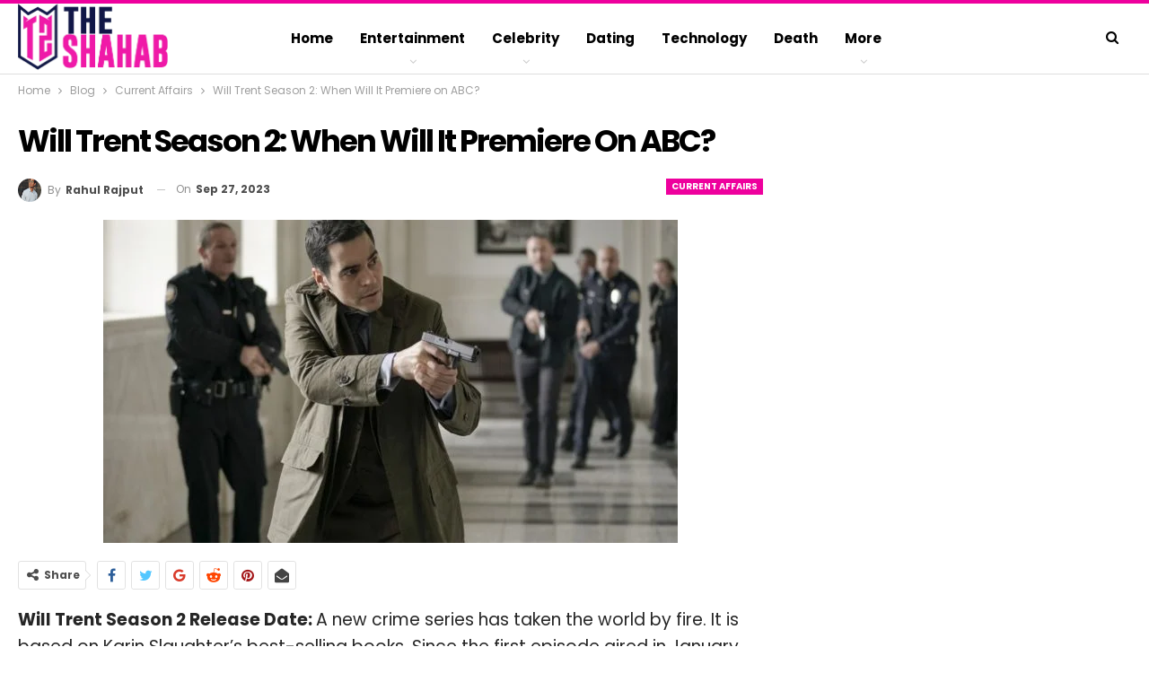

--- FILE ---
content_type: text/html; charset=utf-8
request_url: https://www.google.com/recaptcha/api2/aframe
body_size: 267
content:
<!DOCTYPE HTML><html><head><meta http-equiv="content-type" content="text/html; charset=UTF-8"></head><body><script nonce="vbe0Jd2saERGXz0qQ3S50Q">/** Anti-fraud and anti-abuse applications only. See google.com/recaptcha */ try{var clients={'sodar':'https://pagead2.googlesyndication.com/pagead/sodar?'};window.addEventListener("message",function(a){try{if(a.source===window.parent){var b=JSON.parse(a.data);var c=clients[b['id']];if(c){var d=document.createElement('img');d.src=c+b['params']+'&rc='+(localStorage.getItem("rc::a")?sessionStorage.getItem("rc::b"):"");window.document.body.appendChild(d);sessionStorage.setItem("rc::e",parseInt(sessionStorage.getItem("rc::e")||0)+1);localStorage.setItem("rc::h",'1768618584237');}}}catch(b){}});window.parent.postMessage("_grecaptcha_ready", "*");}catch(b){}</script></body></html>